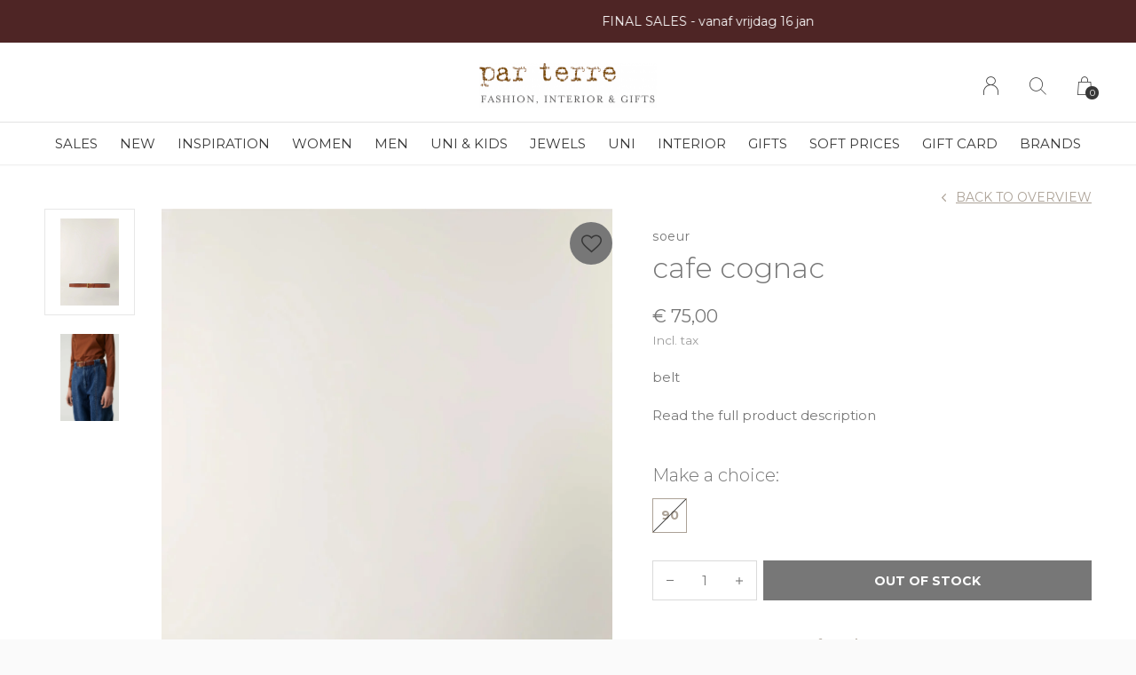

--- FILE ---
content_type: text/html;charset=utf-8
request_url: https://shop.par-terre.be/cafe-cognac.html
body_size: 6506
content:
<!doctype html>
<html lang="en" dir="ltr" class="center  white theme-product    white ">
	<head>
    
        
    <meta charset="utf-8"/>
<!-- [START] 'blocks/head.rain' -->
<!--

  (c) 2008-2026 Lightspeed Netherlands B.V.
  http://www.lightspeedhq.com
  Generated: 23-01-2026 @ 07:18:51

-->
<link rel="canonical" href="https://shop.par-terre.be/cafe-cognac.html"/>
<link rel="alternate" href="https://shop.par-terre.be/index.rss" type="application/rss+xml" title="New products"/>
<meta name="robots" content="noodp,noydir"/>
<meta name="google-site-verification" content="XRcSkoZr5YwKLYUhNeRcOSp_SHZvJx1RZjiDZZEDaMU"/>
<meta property="og:url" content="https://shop.par-terre.be/cafe-cognac.html?source=facebook"/>
<meta property="og:site_name" content="Par-terre"/>
<meta property="og:title" content="cafe cognac"/>
<meta property="og:description" content="cafe cognac; belt; soeur paris"/>
<meta property="og:image" content="https://cdn.webshopapp.com/shops/279758/files/420780308/soeur-cafe-cognac.jpg"/>
<script src="https://www.powr.io/powr.js?external-type=lightspeed"></script>
<script src="https://app.dmws.plus/shop-assets/279758/dmws-plus-loader.js?id=5e829ccee31dc96a43c6efd7084b17d5"></script>
<script src="https://apps.elfsight.com/p/platform.js"></script>
<!--[if lt IE 9]>
<script src="https://cdn.webshopapp.com/assets/html5shiv.js?2025-02-20"></script>
<![endif]-->
<!-- [END] 'blocks/head.rain' -->
    
		<meta charset="utf-8">
		<meta http-equiv="x-ua-compatible" content="ie=edge">
		<title>cafe cognac - Par-terre</title>
		<meta name="description" content="cafe cognac; belt; soeur paris">
		<meta name="keywords" content="cafe cognac; belt; soeur paris">
		<meta name="theme-color" content="#ffffff">
		<meta name="MobileOptimized" content="320">
		<meta name="HandheldFriendly" content="true">
		<meta name="viewport" content="width=device-width, initial-scale=1, maximum-scale=1, viewport-fit=cover, target-densitydpi=device-dpi, shrink-to-fit=no">
		<meta name="author" content="https://www.dmws.nl">
		<link rel="preload" href="https://fonts.googleapis.com/css?family=Montserrat:300,400,500,600,700,800,900%7CMontserrat:300,400,500,600,700,800,900" as="style">
		<link rel="preload" as="style" href="https://cdn.webshopapp.com/shops/279758/themes/180248/assets/screen.css?20260114181829?849">
    <link rel="preload" as="style" href="https://cdn.webshopapp.com/shops/279758/themes/180248/assets/settings.css?20260114181829">
    		<link rel="preload" as="style" href="https://cdn.webshopapp.com/shops/279758/themes/180248/assets/custom.css?20260114181829">
		<link rel="preload" as="font" href="https://cdn.webshopapp.com/shops/279758/themes/180248/assets/icomoon.woff2?20260114181829">
		<link rel="preload" as="script" href="https://ajax.googleapis.com/ajax/libs/jquery/1.7.2/jquery.min.js">
		<link rel="preload" as="script" href="https://ajax.googleapis.com/ajax/libs/jqueryui/1.10.1/jquery-ui.min.js">
		<link rel="preload" as="script" href="https://cdn.webshopapp.com/assets/gui.js?2025-02-20">	
		<link rel="preload" as="script" href="https://cdn.webshopapp.com/shops/279758/themes/180248/assets/scripts.js?20260114181829">
		<!--link rel="preload" as="script" href="https://cdn.webshopapp.com/shops/279758/themes/180248/assets/custom.js?20260114181829?389"-->
    <link rel="preload" as="script" href="https://cdn.webshopapp.com/shops/279758/themes/180248/assets/global.js?20260114181829">
    <link href="https://fonts.googleapis.com/css?family=Montserrat:300,400,500,600,700,800,900%7CMontserrat:300,400,500,600,700,800,900" rel="stylesheet" type="text/css">
		<link rel="stylesheet" media="screen" href="https://cdn.webshopapp.com/shops/279758/themes/180248/assets/screen.css?20260114181829?863">
    <link rel="stylesheet" media="screen" href="https://cdn.webshopapp.com/shops/279758/themes/180248/assets/settings.css?20260114181829">
    		<link rel="stylesheet" media="screen" href="https://cdn.webshopapp.com/shops/279758/themes/180248/assets/custom.css?20260114181829">
        <script src="https://cdn.webshopapp.com/assets/jquery-1-9-1.js?2025-02-20"></script>
    		<link rel="icon" type="image/x-icon" href="https://cdn.webshopapp.com/shops/279758/themes/180248/v/807305/assets/favicon.png?20220822102213">
		<link rel="apple-touch-icon" href="https://cdn.webshopapp.com/shops/279758/themes/180248/v/807305/assets/favicon.png?20220822102213">
		<link rel="mask-icon" href="https://cdn.webshopapp.com/shops/279758/themes/180248/v/807305/assets/favicon.png?20220822102213" color="#383838">
		<link rel="manifest" href="https://cdn.webshopapp.com/shops/279758/themes/180248/assets/manifest.json?20260114181829">
		<link rel="preconnect" href="https://ajax.googleapis.com">
		<link rel="preconnect" href="https://cdn.webshopapp.com/">
		<link rel="preconnect" href="https://cdn.webshopapp.com/">	
		<link rel="preconnect" href="https://fonts.googleapis.com">
		<link rel="preconnect" href="https://fonts.gstatic.com" crossorigin>
		<link rel="dns-prefetch" href="https://ajax.googleapis.com">
		<link rel="dns-prefetch" href="https://cdn.webshopapp.com/">
		<link rel="dns-prefetch" href="https://cdn.webshopapp.com/">	
		<link rel="dns-prefetch" href="https://fonts.googleapis.com">
		<link rel="dns-prefetch" href="https://fonts.gstatic.com" crossorigin>
		<meta name="msapplication-config" content="https://cdn.webshopapp.com/shops/279758/themes/180248/assets/browserconfig.xml?20260114181829">
<meta property="og:title" content="cafe cognac">
<meta property="og:type" content="website"> 
<meta property="og:description" content="cafe cognac; belt; soeur paris">
<meta property="og:site_name" content="Par-terre">
<meta property="og:url" content="https://shop.par-terre.be/">
<meta property="og:image" content="https://cdn.webshopapp.com/shops/279758/themes/180248/v/2799233/assets/first-image-1.jpg?20260114181828">
<meta name="twitter:title" content="cafe cognac">
<meta name="twitter:description" content="cafe cognac; belt; soeur paris">
<meta name="twitter:site" content="Par-terre">
<meta name="twitter:card" content="https://cdn.webshopapp.com/shops/279758/themes/180248/v/1839099/assets/logo.png?20230412205152">
<meta name="twitter:image" content="https://cdn.webshopapp.com/shops/279758/themes/180248/v/2799233/assets/first-image-1.jpg?20260114181828">
<script type="application/ld+json">
  [
        {
      "@context": "http://schema.org",
      "@type": "Product", 
      "name": "Soeur cafe cognac",
      "url": "https://shop.par-terre.be/cafe-cognac.html",
      "brand": "Soeur",      "description": "cafe cognac; belt; soeur paris",      "image": "https://cdn.webshopapp.com/shops/279758/files/420780308/300x250x2/soeur-cafe-cognac.jpg",      "gtin13": "3664986169310",                  "offers": {
        "@type": "Offer",
        "price": "75.00",        "url": "https://shop.par-terre.be/cafe-cognac.html",
        "priceValidUntil": "2027-01-23",
        "priceCurrency": "EUR"      }
          },
        {
      "@context": "http://schema.org/",
      "@type": "Organization",
      "url": "https://shop.par-terre.be/",
      "name": "Par-terre",
      "legalName": "Par-terre",
      "description": "cafe cognac; belt; soeur paris",
      "logo": "https://cdn.webshopapp.com/shops/279758/themes/180248/v/1839099/assets/logo.png?20230412205152",
      "image": "https://cdn.webshopapp.com/shops/279758/themes/180248/v/2799233/assets/first-image-1.jpg?20260114181828",
      "contactPoint": {
        "@type": "ContactPoint",
        "contactType": "Customer service",
        "telephone": "+32 9 385 76 83"
      },
      "address": {
        "@type": "PostalAddress",
        "streetAddress": "K.L. Maenhoutstraat 12 b 2",
        "addressLocality": "België",
        "postalCode": "9830 Sint-Martens-Latem",
        "addressCountry": "EN"
      }
         
    },
    { 
      "@context": "http://schema.org", 
      "@type": "WebSite", 
      "url": "https://shop.par-terre.be/", 
      "name": "Par-terre",
      "description": "cafe cognac; belt; soeur paris",
      "author": [
        {
          "@type": "Organization",
          "url": "https://www.dmws.nl/",
          "name": "DMWS B.V.",
          "address": {
            "@type": "PostalAddress",
            "streetAddress": "Klokgebouw 195 (Strijp-S)",
            "addressLocality": "Eindhoven",
            "addressRegion": "NB",
            "postalCode": "5617 AB",
            "addressCountry": "NL"
          }
        }
      ]
    }
  ]
</script>        	</head>
	<body>
    <ul class="hidden-data hidden"><li>279758</li><li>180248</li><li>ja</li><li>en</li><li>live</li><li>shop//par-terre/be</li><li>https://shop.par-terre.be/</li></ul><div id="root"><header id="top"><p id="logo"><a href="https://shop.par-terre.be/" accesskey="h"><img src="https://cdn.webshopapp.com/shops/279758/themes/180248/v/806924/assets/logo-dark.png?20220822102213" alt="Par-terre" width="400" height="45" class="inv"><img src="https://cdn.webshopapp.com/shops/279758/themes/180248/v/806924/assets/logo-light.png?20220822102213" alt="Par-terre" width="400" height="45"></a></p><nav id="skip"><ul><li><a href="#nav" accesskey="n">Ga naar navigatie (n)</a></li><li><a href="#content" accesskey="c">Ga naar inhoud (c)</a></li><li><a href="#footer" accesskey="f">Ga naar footer (f)</a></li></ul></nav><nav id="nav" aria-label="Menu"><ul class="text-uppercase"><li class="scroll"><a href="https://shop.par-terre.be/sales/">sales</a></li><li class=""><a href="https://shop.par-terre.be/new/">new </a><ul ><li><a href="https://shop.par-terre.be/new/new-women/">new women</a></li><li><a href="https://shop.par-terre.be/new/new-men/">new men</a></li><li><a href="https://shop.par-terre.be/new/new-stuff/">new stuff</a></li></ul></li><li class=""><a href="https://shop.par-terre.be/inspiration/">inspiration</a><ul ><li><a href="https://shop.par-terre.be/inspiration/inspiration-for-women/">inspiration for women</a></li><li><a href="https://shop.par-terre.be/inspiration/inspiration-for-men/">inspiration for men</a></li></ul></li><li class=""><a href="https://shop.par-terre.be/women/">women</a><ul ><li><a href="https://shop.par-terre.be/women/shoes/">shoes</a></li><li><a href="https://shop.par-terre.be/women/clothing/">clothing</a><ul><li><a href="https://shop.par-terre.be/women/clothing/trousers/">trousers</a></li><li><a href="https://shop.par-terre.be/women/clothing/blouses/">blouses</a></li><li><a href="https://shop.par-terre.be/women/clothing/coats-jackets/">coats &amp; jackets</a></li><li><a href="https://shop.par-terre.be/women/clothing/denim/">denim</a></li><li><a href="https://shop.par-terre.be/women/clothing/t-shirts-sweats/">t-shirts &amp; sweats</a></li><li><a href="https://shop.par-terre.be/women/clothing/knitwear/">knitwear</a></li><li><a href="https://shop.par-terre.be/women/clothing/dresses-skirts/">dresses &amp; skirts</a></li></ul></li><li><a href="https://shop.par-terre.be/women/accessories/">accessories</a></li><li><a href="https://shop.par-terre.be/women/bags/">bags</a></li></ul></li><li class=""><a href="https://shop.par-terre.be/men/">men</a><ul ><li><a href="https://shop.par-terre.be/men/accessories/">accessories</a></li><li><a href="https://shop.par-terre.be/men/shoes/">shoes</a></li><li><a href="https://shop.par-terre.be/men/clothing/">clothing</a><ul><li><a href="https://shop.par-terre.be/men/clothing/denim/">denim</a></li><li><a href="https://shop.par-terre.be/men/clothing/t-shirts-sweats/">t-shirts &amp; sweats</a></li><li><a href="https://shop.par-terre.be/men/clothing/coats-jackets/">coats &amp; jackets</a></li><li><a href="https://shop.par-terre.be/men/clothing/trousers/">trousers</a></li><li><a href="https://shop.par-terre.be/men/clothing/knitwear/">knitwear</a></li><li><a href="https://shop.par-terre.be/men/clothing/shirts/">shirts</a></li></ul></li></ul></li><li class=""><a href="https://shop.par-terre.be/uni-kids/">uni &amp; kids</a><ul ><li><a href="https://shop.par-terre.be/uni-kids/accessories/">accessories</a></li><li><a href="https://shop.par-terre.be/uni-kids/shoes/">shoes</a></li><li><a href="https://shop.par-terre.be/uni-kids/clothing/">clothing</a></li></ul></li><li class=""><a href="https://shop.par-terre.be/jewels/">jewels</a><ul ><li><a href="https://shop.par-terre.be/jewels/bracelet/">bracelet</a></li><li><a href="https://shop.par-terre.be/jewels/earring/">earring</a></li><li><a href="https://shop.par-terre.be/jewels/necklace/">necklace</a></li><li><a href="https://shop.par-terre.be/jewels/ring/">ring</a></li></ul></li><li class="scroll"><a href="https://shop.par-terre.be/uni/">uni</a></li><li class=""><a href="https://shop.par-terre.be/interior/">interior</a><ul ><li><a href="https://shop.par-terre.be/interior/decoration/">decoration</a></li><li><a href="https://shop.par-terre.be/interior/textile/">textile</a></li><li><a href="https://shop.par-terre.be/interior/kitchen/">kitchen</a></li><li><a href="https://shop.par-terre.be/interior/furniture/">furniture</a></li></ul></li><li class="scroll"><a href="https://shop.par-terre.be/gifts/">gifts</a></li><li class=""><a href="https://shop.par-terre.be/soft-prices/">soft prices</a><ul ><li><a href="https://shop.par-terre.be/soft-prices/women-outlet/">women outlet</a></li><li><a href="https://shop.par-terre.be/soft-prices/men-outlet/">men outlet</a></li><li><a href="https://shop.par-terre.be/soft-prices/interieur-gifts/">interieur/gifts</a></li></ul></li><li><a href="https://shop.par-terre.be/buy-gift-card/" title="GIFT CARD">GIFT CARD</a></li><li><a href="https://shop.par-terre.be/brands/" title="Brands">Brands</a></li></ul><ul><li><a accesskey="6" href="https://shop.par-terre.be/account/"><i class="icon-user"></i><span class="hidden"> Sign in</span></a><em>(5)</em><li><a accesskey="7" href="./"><i class="icon-zoom"></i><span class="hidden">Search</span></a><em>(6)</em></li><li class="cart"><a accesskey="8" href="https://shop.par-terre.be/cart/"><i class="icon-cart"></i><span class="hidden">Cart</span><span>0</span></a><em>(7)</em></li><li class="lang"><a class="nl" accesskey="9" href="./"><img src="https://cdn.webshopapp.com/shops/279758/themes/180248/assets/flag-en.svg?20260114181829" alt="English" width="18" height="12"><span class="hidden">Language</span></a><em>(9)</em></li></ul></nav><form action="https://shop.par-terre.be/search/" method="get" id="formSearch"><p><label for="q">Search</label><input type="search" id="q" name="q" value="" autocomplete="off" required><button type="submit">Search</button></p></form><div class="subheader"><div class="owlSlider"><div class="item">donderdag 15 jan uitzonderlijk gesloten ! </div><div class="item">FINAL SALES - vanaf  vrijdag 16 jan</div><div class="item">online use the code  SALE 50 and get 50 % off on sale items</div><div class="item">no return for sale items ! </div></div></div></header><main id="content" class="light p-enabled product "><article class="module-box"><nav class="nav-switch"><ul><li><a href="https://shop.par-terre.be/">Back</a></li></ul></nav><div class="module-product"><ul class="list-product"><li><a href="https://cdn.webshopapp.com/shops/279758/files/420780308/image.jpg"><img src="https://cdn.webshopapp.com/shops/279758/files/420780308/image.jpg" alt="cafe cognac-1" width="515" height="515"></a><a href="https://shop.par-terre.be/account/wishlistAdd/140639880/?variant_id=277610692" class="btn"><i class="icon-heart"></i> Favourites</a></li><li><a href="https://cdn.webshopapp.com/shops/279758/files/420780306/image.jpg"><img src="https://cdn.webshopapp.com/shops/279758/files/420780306/image.jpg" alt="cafe cognac-2" width="515" height="515"></a></li></ul><div><header><h1><a href="brands/soeur"><span class="small">Soeur</span></a>          cafe cognac        </h1><p><a href="https://shop.par-terre.be/">Back to overview</a></p></header><div><div class="double"><p class="price"> € 75,00  <span class="small-extra">Incl. tax</span></p></div><p>belt</p><p><a href="#section-content" style="text-decoration:none;">Read the full product description</a></p><ul class="list-tags"></ul></div><form action="https://shop.par-terre.be/cart/add/277610692/" id="product_configure_form" method="post" class="form-product" data-url="https://shop.par-terre.be/cart/add/277610692/"><h4 class="mobile-hide">Make a choice:</h4><ul class="check-box"><li class="active disabled"><a href="https://shop.par-terre.be/cafe-cognac.html?id=277610692"> 90</a></li></ul><p class="submit aside"><span class="input-number"><label for="product-q" class="hidden">Quantity</label><input type="number" id="product-q" name="quantity" value="1" min="0" max="" required></span><button type="submit" disabled>Out of stock</button></p><ul class="list-product-checks aside"><li><span class="semi overlay-b"><i class="icon-x"></i> Out of stock</span></li></ul></form></div></div><div class="accordion-b" id="section-content"><h2>Product description</h2><div><p>Cognac-coloured plant-tanned leather belt</p><p>Golden buckle</p><p>100% LEATHER</p><p>Made In United Kingdom</p></div><ul class="list-tags"><li><a class="no-fancybox" onclick="return !window.open(this.href,'cafe cognac', 'width=500,height=500')" target="_blank" href="https://www.facebook.com/sharer/sharer.php?u=https://shop.par-terre.be/cafe-cognac.html"><i class="icon-facebook"></i></a></li><li><a class="no-fancybox" onclick="return !window.open(this.href,'cafe cognac', 'width=500,height=500')" target="_blank" href="https://twitter.com/home?status=cafe cognac"><i class="icon-twitter"></i></a></li><li><a class="no-fancybox" onclick="return !window.open(this.href,'cafe cognac', 'width=500,height=500')" target="_blank" href="https://pinterest.com/pin/create/button/?url=https://shop.par-terre.be/cafe-cognac.html&media=https://cdn.webshopapp.com/shops/279758/files/420780308/image.jpg&description=belt"><i class="icon-pinterest"></i></a></li></ul></div><div class="product-container"><header class="m40 text-center heading-a"><h2>Recently viewed</h2></header><ul class="list-collection mobile-scroll"><li class="product-snippet" data-image-size="410x610x" data-url="https://shop.par-terre.be/cafe-cognac.html?format=json"><figure><img src="https://cdn.webshopapp.com/shops/279758/files/420780308/410x610x1/soeur-cafe-cognac.jpg" srcset="https://cdn.webshopapp.com/shops/279758/files/420780308/205x305x1/soeur-cafe-cognac.jpg, https://cdn.webshopapp.com/shops/279758/files/420780308/410x610x1/soeur-cafe-cognac.jpg 2x" alt="cafe cognac" width="205" height="305"><span class="ul "><a href="https://shop.par-terre.be/account/wishlistAdd/140639880/?variant_id=277610692"><i class="icon-heart"></i><span>Favoriten</span></a><a class="product-link-btn" href="https://shop.par-terre.be/cafe-cognac.html"><i class="icon-info"></i><span>View product</span></a></span></figure><h3 class="title"><a href="https://shop.par-terre.be/cafe-cognac.html"><span class="small">Soeur</span><span>
        cafe cognac
      </span></a></h3><p> € 75,00  <span class="small-extra">Incl. tax</span></p></li></ul></div></article><form id="formNewsletter" action="https://shop.par-terre.be/account/newsletter/" method="post" class="form-newsletter"><input type="hidden" name="key" value="2d3e2c194412ba91fa1346850ffac38d" /><h2>Sign up for our newsletter</h2><p>Receive the latest offers and promotions</p><p><label for="formNewsletterEmail">E-mail address</label><input type="email" id="formNewsletterEmail" name="email" required><button type="submit">Subscribe</button></p></form></main><article class="popup-a has-slider" data-title="slider"><ul class="list-slider"><li><figure><img data-src="https://cdn.webshopapp.com/shops/279758/files/410133876/440x350x1/par-terre-latem.jpg" alt="par terre - latem" width="220" height="175"></figure><h3><span></span> par terre - latem</h3><p></p></li></ul></article><footer id="footer" class="light-footer"><nav><div><h3>par terre</h3><p>fashion, interior & gifts    -   multibrandstore  women & men</p><p></p></div><div><h3>Information</h3><ul><li><a href="https://shop.par-terre.be/service/about/">About us</a></li><li><a href="https://shop.par-terre.be/service/general-terms-conditions/">General conditions</a></li><li><a href="https://shop.par-terre.be/service/shipping-returns/">Sending &amp; Return policy</a></li><li><a href="https://shop.par-terre.be/service/">Customer service</a></li></ul></div><div><h3><a class="title" href="https://shop.par-terre.be/locations/">Locations</a></h3><ul><li><a href="https://shop.par-terre.be/locations/par-terre-latem/">par terre - latem</a></li></ul></div><div><h3>Contact</h3><ul class="list-contact"><li><a href="tel:">+32 9 385 76 83</a></li><li><span><a href="./" class="email"><span class="__cf_email__" data-cfemail="8bf8e3e4fbcbfbeaf9a6ffeef9f9eea5e9ee">[email&#160;protected]</span></a></span></li></ul></div></nav><ul class="list-social"><li><a rel="external" href="https://www.facebook.com/parterreshop"><i class="icon-facebook"></i><span>Facebook</span></a></li><li><a rel="external" href="https://www.instagram.com/parterre_shop/"><i class="icon-instagram"></i><span>Instagram</span></a></li></ul><ul class="list-payments dmws-payments"><li><img src="https://cdn.webshopapp.com/shops/279758/themes/180248/assets/preload.gif?20260114181829" data-src="https://cdn.webshopapp.com/shops/279758/themes/180248/assets/z-cash.png?20260114181829" alt="cash" width="45" height="21"></li><li><img src="https://cdn.webshopapp.com/shops/279758/themes/180248/assets/preload.gif?20260114181829" data-src="https://cdn.webshopapp.com/shops/279758/themes/180248/assets/z-banktransfer.png?20260114181829" alt="banktransfer" width="45" height="21"></li></ul><p><img src="https://cdn.webshopapp.com/shops/279758/themes/180248/assets/preload.gif?20260114181829" data-src="https://cdn.webshopapp.com/shops/279758/themes/180248/v/806924/assets/logo-dark.png?20220822102213" alt="Par-terre" width="400" height="45" class="inv"><span class="dmws-copyright">© Copyright <span class="date">2019</span> - Theme RePos - Theme By <a href="https://dmws.nl/themes/" target="_blank" rel="noopener">DMWS</a> x <a href="https://plus.dmws.nl/" title="Upgrade your theme with Plus+ for Lightspeed" target="_blank" rel="noopener">Plus+</a>  - <a href="https://shop.par-terre.be/rss/">RSS feed</a></span></p></footer><script data-cfasync="false" src="/cdn-cgi/scripts/5c5dd728/cloudflare-static/email-decode.min.js"></script><script>
       var instaUser = false;
  var showWishlist = '';
  var accountName = '';
	var basicUrl = 'https://shop.par-terre.be/';
  var checkoutLink = 'https://shop.par-terre.be/checkout/';
  var exclVat = 'Excl. tax';
  var asyncUrl = 'https://cdn.webshopapp.com/shops/279758/themes/180248/assets/async.js?20260114181829';
  var TRANSLATIONS = {
  	"viewProuct": 'View product',
    "of": 'of',
    "articlesSeen": 'products seen',
    "favorites": 'Favoriten',
    "shippingCosts": 'Shipping costs',
    "inCart": 'In winkelwagen',
    "excl": 'Excl',
    "seenProducts": 'Seen %1 of the %2 products'
  };
  var SHOP_SETTINGS = {
    "SHOW_PRODUCT_BRAND": 1,
    "B2B": '',
    "LEGAL": 'normal',
    // "showSecondImage": ( "1" === "1" ) ? 0: 1,
    "showSecondImage": 1,
    "imageFill": 1 ? "1": "2",
    "CURRENCY": {
    	"SHOW": 1,
      "CHAR": '€'
    }
  }
	var template = 'pages/product.rain';
  var view = 'View';
	var validFor = 'Valid for:';
	var noRewards = 'No rewards available for this order.';

	window.LS_theme = {
    "name":"RePOS",
    "developer":"DMWS",
    "docs":"https://supportdmws.zendesk.com/hc/nl/sections/360004945820-Theme-Repos",
  }
</script><style>
  .product-configure-variants, .product-configure-options {display:none;}  .ui-slider-a label:before { content: "€"; }
</style></div><script src="https://ajax.googleapis.com/ajax/libs/jquery/1.7.2/jquery.min.js"></script><script>window.jQuery || document.write('<script src="https://cdn.webshopapp.com/shops/279758/themes/180248/assets/jquery.js?20260114181829"><\/script>');</script><script src="https://ajax.googleapis.com/ajax/libs/jqueryui/1.10.1/jquery-ui.min.js"></script><script>window.jQuery.ui || document.write('<script src="https://cdn.webshopapp.com/shops/279758/themes/180248/assets/jquery-ui.js?20260114181829"><\/script>')</script><script>let $ = jQuery</script><script src="https://cdn.webshopapp.com/shops/279758/themes/180248/assets/instafeed-min.js?20260114181829"></script><script src="https://cdn.webshopapp.com/assets/gui.js?2025-02-20"></script><script src="https://cdn.webshopapp.com/shops/279758/themes/180248/assets/scripts.js?20260114181829"></script><script src="https://cdn.webshopapp.com/shops/279758/themes/180248/assets/global.js?20260114181829"></script><script src="https://cdn.webshopapp.com/shops/279758/themes/180248/assets/custom.js?20260114181829?207"></script><!-- [START] 'blocks/body.rain' --><script>
(function () {
  var s = document.createElement('script');
  s.type = 'text/javascript';
  s.async = true;
  s.src = 'https://shop.par-terre.be/services/stats/pageview.js?product=140639880&hash=749e';
  ( document.getElementsByTagName('head')[0] || document.getElementsByTagName('body')[0] ).appendChild(s);
})();
</script><!-- Global site tag (gtag.js) - Google Analytics --><script async src="https://www.googletagmanager.com/gtag/js?id=UA-137815062-1"></script><script>
    window.dataLayer = window.dataLayer || [];
    function gtag(){dataLayer.push(arguments);}

        gtag('consent', 'default', {"ad_storage":"denied","ad_user_data":"denied","ad_personalization":"denied","analytics_storage":"denied","region":["AT","BE","BG","CH","GB","HR","CY","CZ","DK","EE","FI","FR","DE","EL","HU","IE","IT","LV","LT","LU","MT","NL","PL","PT","RO","SK","SI","ES","SE","IS","LI","NO","CA-QC"]});
    
    gtag('js', new Date());
    gtag('config', 'UA-137815062-1', {
        'currency': 'EUR',
                'country': 'BE'
    });

        gtag('event', 'view_item', {"items":[{"item_id":"3664986169310","item_name":"cafe cognac","currency":"EUR","item_brand":"Soeur","item_variant":"Size : 90","price":75,"quantity":1,"item_category":"accessories","item_category2":"women"}],"currency":"EUR","value":75});
    </script><script>
// VIEWSION.net APPLoader
var d=document;var s=d.createElement('script');s.async=true;s.type="text/javascript";s.src="https://seoshop.viewsion.net/apps/js/c/16018d/apploader.js";d.body.appendChild(s);
</script><script>
(function () {
  var s = document.createElement('script');
  s.type = 'text/javascript';
  s.async = true;
  s.src = 'https://chimpstatic.com/mcjs-connected/js/users/06951dfed5bfa6e27fc2720ef/7013059a3a53630ed795192c7.js';
  ( document.getElementsByTagName('head')[0] || document.getElementsByTagName('body')[0] ).appendChild(s);
})();
</script><script>
(function () {
  var s = document.createElement('script');
  s.type = 'text/javascript';
  s.async = true;
  s.src = 'https://components.lightspeed.mollie.com/static/js/lazyload.js';
  ( document.getElementsByTagName('head')[0] || document.getElementsByTagName('body')[0] ).appendChild(s);
})();
</script><!-- [END] 'blocks/body.rain' -->	</body>
</html>

--- FILE ---
content_type: text/css; charset=UTF-8
request_url: https://cdn.webshopapp.com/shops/279758/themes/180248/assets/custom.css?20260114181829
body_size: 936
content:
/* 20260114181754 - v2 */
.gui,
.gui-block-linklist li a {
  color: #777777;
}

.gui-page-title,
.gui a.gui-bold,
.gui-block-subtitle,
.gui-table thead tr th,
.gui ul.gui-products li .gui-products-title a,
.gui-form label,
.gui-block-title.gui-dark strong,
.gui-block-title.gui-dark strong a,
.gui-content-subtitle {
  color: #777777;
}

.gui-block-inner strong {
  color: #848484;
}

.gui a {
  color: #777777;
}

.gui-input.gui-focus,
.gui-text.gui-focus,
.gui-select.gui-focus {
  border-color: #777777;
  box-shadow: 0 0 2px #777777;
}

.gui-select.gui-focus .gui-handle {
  border-color: #777777;
}

.gui-block,
.gui-block-title,
.gui-buttons.gui-border,
.gui-block-inner,
.gui-image {
  border-color: #ffffff;
}

.gui-block-title {
  color: #333333;
  background-color: #ffffff;
}

.gui-content-title {
  color: #333333;
}

.gui-form .gui-field .gui-description span {
  color: #777777;
}

.gui-block-inner {
  background-color: #f4f4f4;
}

.gui-block-option {
  border-color: #ffffff;
  background-color: #ffffff;
}

.gui-block-option-block {
  border-color: #ffffff;
}

.gui-block-title strong {
  color: #333333;
}

.gui-line,
.gui-cart-sum .gui-line {
  background-color: #ffffff;
}

.gui ul.gui-products li {
  border-color: #ffffff;
}

.gui-block-subcontent,
.gui-content-subtitle {
  border-color: #ffffff;
}

.gui-faq,
.gui-login,
.gui-password,
.gui-register,
.gui-review,
.gui-sitemap,
.gui-block-linklist li,
.gui-table {
  border-color: #ffffff;
}

.gui-block-content .gui-table {
  border-color: #ffffff;
}

.gui-table thead tr th {
  border-color: #ffffff;
  background-color: #ffffff;
}

.gui-table tbody tr td {
  border-color: #ffffff;
}

.gui a.gui-button-large,
.gui a.gui-button-small {
  border-color: #777777;
  color: #777777;
  background-color: #ffffff;
}

.gui a.gui-button-large.gui-button-action,
.gui a.gui-button-small.gui-button-action {
  border-color: #ffffff;
  color: #777777;
  background-color: #ffffff;
}

.gui a.gui-button-large:active,
.gui a.gui-button-small:active {
  background-color: #cccccc;
  border-color: #5f5f5f;
}

.gui a.gui-button-large.gui-button-action:active,
.gui a.gui-button-small.gui-button-action:active {
  background-color: #cccccc;
  border-color: #cccccc;
}

.gui-input,
.gui-text,
.gui-select,
.gui-number {
  border-color: #ffffff;
  background-color: #ffffff;
}

.gui-select .gui-handle,
.gui-number .gui-handle {
  border-color: #ffffff;
}

.gui-number .gui-handle a {
  background-color: #ffffff;
}

.gui-input input,
.gui-number input,
.gui-text textarea,
.gui-select .gui-value {
  color: #777777;
}

.gui-progressbar {
  background-color: #777777;
}

/* custom */
/* Sharlene LightspeedHQ - 06 jun. 2019 - Menu items aanpassen - START */
a.itemLink {
    padding-left: 2px !important;
}
/* 17-06-2019 - Winkelwagen op mobiel*/
.right>.sidr-inner, .sidr-class-sum, .sidr a {
		color: #000000!important;
}

nav .item {
    padding-right: 30px;
}

.gui-progressbar ul li a {
		color: white!important;
}

/* 17-06-2019 - Social media iconen productpagina */
a[title="Share on Twitter"],
a[title="Share on Google+"],
a[title="Share on Reddit"],
a[title="Share on Tumblr"] {
	display: none!important;
}
/* Sharlene LightspeedHQ - 06 jun.-2019 - END */


/* Sharlene LightspeedHQ - 28-11-2019 - END */
nav .item .itemLink {
    font-size: 12px;
    padding-right: 6px;
}
/* Sharlene LightspeedHQ - 28-11-2019 - END */

/* Maud LightspeedHQ - 25 maart 2021 - afstand items navigatie - START */
nav .item {
    padding-right: 20px;
}
/* Maud LightspeedHQ  - END */

#footer p img {
  display:none;}
@media only screen and (min-width: 1000px) {
.list-catalog {padding-top:40px;}
img.second-image, .product-snippet figure img {width:100%!important;height:100%!important;}

}

.list-collection h3 {font-size:1.5em;}
.list-collection p {font-size:1.4em;}
h1 .small, h2 .small, h3 .small, h4 .small, h5 .small, h6 .small, .header .small, .m20, .m10, .m100, .list-btn a, .list-inline > a{text-transform:lowercase;}

/*Geneviève FL - July 6, 2022 - Ticket 2694858 - Hide Ghost Product - BEGIN*/
li[data-url="https://shop.par-terre.be/mid-wom-goat-goat-white.html?format=json"]{
    display: none;
}
/*Geneviève FL -- END*/


--- FILE ---
content_type: text/javascript;charset=utf-8
request_url: https://shop.par-terre.be/services/stats/pageview.js?product=140639880&hash=749e
body_size: -412
content:
// SEOshop 23-01-2026 07:18:53